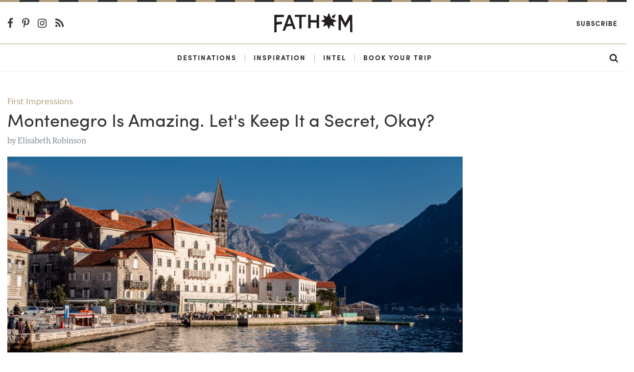

--- FILE ---
content_type: text/html; charset=utf-8
request_url: https://fathomaway.com/travel-guide-montenegro/
body_size: 10701
content:

<!DOCTYPE html>
<html lang="en">
  <head>
    <meta charset="utf-8" />
    <meta http-equiv="X-UA-Compatible" content="IE=edge,chrome=1" />

    <title>Travel Guide to Montenegro - Fathom</title>

    <meta name="description" content="" />
    <meta
      name="viewport"
      content="width=device-width, initial-scale=1, user-scalable=no"
    />

    <meta itemscope itemtype="https://schema.org/WebPage" />
    <meta
      property="og:site_name"
      content="Fathomaway.com"
      itemprop="publisher"
    />
    <meta type="og:url" content="https://www.fathomaway.com" />
    <meta name="msvalidate.01" content="BB6717AE4FD75E33945229D488F858A0" />

    

  

  <meta property="og:type" content="article" />

  <link rel="canonical" href="http://www.fathomaway.com/travel-guide-montenegro/">
  <meta name="description" content="A travel guide to Montenegro" itemprop="description">
  <meta name="keywords" content="What to do in Montenegro, travel to Montenegro" itemprop="keywords">
  <meta property="article:published_time" content="2023-09-01T14:34:02+00:00" />

  <meta property="og:site_name" content="Fathomaway.com" />
  <meta property="og:url" content="http://www.fathomaway.com/travel-guide-montenegro/" />
  <meta property="og:title" content="Montenegro Is Amazing. Let&#39;s Keep It a Secret, Okay?" itemprop="name" />
  <meta property="article:author" content="Elisabeth Robinson" />

  
  <meta property="og:image:secure_url" content="https://s3.amazonaws.com/fathom_media/photos/Old-Town-Perast-Montenegro-tourism-board.jpg.1200x800_q85_crop.jpg" itemprop="image" />
  <meta property="og:image" content="https://s3.amazonaws.com/fathom_media/photos/Old-Town-Perast-Montenegro-tourism-board.jpg.1200x800_q85_crop.jpg" itemprop="image" />
  

  <meta property="og:site_name" content="Fathomaway.com" />
  <meta property="og:description" content="A travel guide to Montenegro"/>

  <meta name="twitter:card" content="summary_large_image">
  <meta name="twitter:title" content="Montenegro Is Amazing. Let&#39;s Keep It a Secret, Okay?">
  <meta name="twitter:url" content="https://www.fathomaway.com/travel-guide-montenegro/">
  <meta name="twitter:description" content="A travel guide to Montenegro">

  
  <meta property="twitter:image:src" content="https://s3.amazonaws.com/fathom_media/photos/Old-Town-Perast-Montenegro-tourism-board.jpg.1200x800_q85_crop.jpg" itemprop="image" />
  

  <meta name="twitter:image:width" content="300">
  <meta name="twitter:creator" content="@FathomWaytoGo">


    <link rel="shortcut icon" href="/favicon.ico" />
    <link
      href="https://plus.google.com/111816046680765775394"
      rel="publisher"
    />

    <link
      rel="alternate"
      type="application/rss+xml"
      title="Fathomaway Feed"
      href="https://fathomaway.com/feed/"
    />

    <script>
  (function (i, s, o, g, r, a, m) {
  i['GoogleAnalyticsObject'] = r; i[r] = i[r] || function () {
    (i[r].q = i[r].q || []).push(arguments)
  }, i[r].l = 1 * new Date(); a = s.createElement(o),
    m = s.getElementsByTagName(o)[0]; a.async = 1; a.src = g; m.parentNode.insertBefore(a, m)
  })(window, document, 'script', 'https://www.google-analytics.com/analytics.js', 'ga');

  ga('create', 'UA-22764612-1', 'auto');
  ga('send', 'pageview');
</script>


<script>(function (w, d, s, l, i) {
  w[l] = w[l] || []; w[l].push({
    'gtm.start':
      new Date().getTime(), event: 'gtm.js'
  }); var f = d.getElementsByTagName(s)[0],
    j = d.createElement(s), dl = l != 'dataLayer' ? '&l=' + l : ''; j.async = true; j.src =
      'https://www.googletagmanager.com/gtm.js?id=' + i + dl; f.parentNode.insertBefore(j, f);
  })(window, document, 'script', 'dataLayer', 'GTM-WXQHZCV');</script>



    
    
    <script async src="https://cdn.tpdads.com/configs/fathomaway.js"></script>

    <script async src="https://securepubads.g.doubleclick.net/tag/js/gpt.js"></script>

    
<script>
  var googletag = googletag || {};
  googletag.cmd = googletag.cmd || [];
</script>

<script>
  googletag.cmd.push(function() {

    
      googletag.pubads().setTargeting('PostID', ['39210']);
      googletag.pubads().setTargeting('Page-Type', ['single']);
      googletag.pubads().setTargeting('Post-Type', ['post']);
      googletag.pubads().setTargeting('Post-Author', ['Elisabeth Robinson']);
      googletag.pubads().setTargeting('Category', ['First Impressions', "Hidden Gem", "Mediterranean", "Montenegro"]);
      
  });
</script>
 

    
    <script
      src="//instant.page/2.0.0"
      type="module"
      defer
      integrity="sha384-D7B5eODAUd397+f4zNFAVlnDNDtO1ppV8rPnfygILQXhqu3cUndgHvlcJR2Bhig8"
    ></script>

    <script>
      (function (d) {
        var config = {
            kitId: "lwh1qpc",
            scriptTimeout: 3000,
            async: true,
          },
          h = d.documentElement,
          t = setTimeout(function () {
            h.className =
              h.className.replace(/\bwf-loading\b/g, "") + " wf-inactive";
          }, config.scriptTimeout),
          tk = d.createElement("script"),
          f = false,
          s = d.getElementsByTagName("script")[0],
          a;
        h.className += " wf-loading";
        tk.src = "https://use.typekit.net/" + config.kitId + ".js";
        tk.async = true;
        tk.onload = tk.onreadystatechange = function () {
          a = this.readyState;
          if (f || (a && a != "complete" && a != "loaded")) return;
          f = true;
          clearTimeout(t);
          try {
            Typekit.load(config);
          } catch (e) {}
        };
        s.parentNode.insertBefore(tk, s);
      })(document);
    </script>

    <script
      type="text/javascript"
      src="https://s3.amazonaws.com/fathom_media/CACHE/js/005f346f3747.js"
    ></script>


    <link rel="stylesheet" href="https://s3.amazonaws.com/fathom_media/CACHE/css/376184b450af.css" type="text/css" /> <!-- Begin comScore Tag -->
<script>
  var _comscore = _comscore || [];
  _comscore.push({ c1: "2", c2: "25527306" });
  (function() {
    var s = document.createElement("script"), el = document.getElementsByTagName("script")[0]; s.async = true;
    s.src = (document.location.protocol == "https:" ? "https://sb" : "http://b") + ".scorecardresearch.com/beacon.js";
    el.parentNode.insertBefore(s, el);
  })();
</script>
<noscript>
  <img src="http://b.scorecardresearch.com/p?c1=2&c2=25527306&cv=2.0&cj=1" />
</noscript>
<!-- End comScore Tag -->


    <script
      async
      src="https://dlqe6njq49pwj.cloudfront.net/fp/Scripts/ffp-aws.js"
      data-cid="1191145403"
    ></script>

    <!-- Facebook Pixel Code -->
    <script>
      !(function (f, b, e, v, n, t, s) {
        if (f.fbq) return;
        n = f.fbq = function () {
          n.callMethod
            ? n.callMethod.apply(n, arguments)
            : n.queue.push(arguments);
        };
        if (!f._fbq) f._fbq = n;
        n.push = n;
        n.loaded = !0;
        n.version = "2.0";
        n.queue = [];
        t = b.createElement(e);
        t.async = !0;
        t.src = v;
        s = b.getElementsByTagName(e)[0];
        s.parentNode.insertBefore(t, s);
      })(
        window,
        document,
        "script",
        "https://connect.facebook.net/en_US/fbevents.js"
      );
      fbq("init", "300985870417677");
      fbq("track", "PageView");
    </script>
    <noscript
      ><img
        height="1"
        width="1"
        style="display: none"
        src="https://www.facebook.com/tr?id=300985870417677&ev=PageView&noscript=1"
    /></noscript>
    <!-- End Facebook Pixel Code -->

    <script async>
      (function (s, u, m, o, j, v) {
        j = u.createElement(m);
        v = u.getElementsByTagName(m)[0];
        j.async = 1;
        j.src = o;
        j.dataset.sumoSiteId =
          "59ffca3a8585cfb8d5e8248b7e6ba230ced39a4db371f5123974fb6c9936698a";
        v.parentNode.insertBefore(j, v);
      })(window, document, "script", "//load.sumo.com/");
    </script>

    

  <script type="text/javascript" src="https://s7.addthis.com/js/300/addthis_widget.js#pubid=ra-53de7e234fb92f69"></script>

  <script type="text/javascript" async="async" src="https://widgets.outbrain.com/outbrain.js"></script>


  

    
      <script async src="https://pagead2.googlesyndication.com/pagead/js/adsbygoogle.js"></script>
      <script>
          (adsbygoogle = window.adsbygoogle || []).push({
                google_ad_client: "ca-pub-7121256865227451",
                enable_page_level_ads: true
          });
      </script>

    
  


  </head>

  <body id='js-article'>
    <noscript
      ><iframe
        src="https://www.googletagmanager.com/ns.html?id=GTM-WXQHZCV"
        height="0"
        width="0"
        style="display: none; visibility: hidden"
      ></iframe
    ></noscript>

    

  <section class="ad__970_250">
    <!-- /7171198/Fathom_Article_970x250 -->
    <div id="dsk-banner-ad-b"></div>
    <div id="mob-banner-ad-b"></div>  
  </section>

	

<div id="js-site-nav">
  <div class="rule ">
  <svg class="rule-svg" xmlns="http://www.w3.org/2000/svg" height="10">
    <line class="rule-svg__gold" x1="100%" y1="0" x2="0" y2="0" />
    <line class="rule-svg__black" x1="100%" y1="0" x2="0" y2="0"/>
  </svg>
</div>
  <div class="nav-primary-wrapper text-center">
    <header class="header container-fluid">
      <section class="row align-items-center nav-primary">
        <div class="col-4 col-md-7 text-left">
          <div class="hidden-sm-down">
            <a href="https://www.facebook.com/pages/Fathom-Way-to-Go/202163043150931"
  target="_blank" class="nav-social-link">
  <i class="fa fa-lg fa-facebook-f"></i>
</a>

<a href="http://pinterest.com/fathomwaytogo"
  target="_blank" class="nav-social-link">
  <i class="fa fa-lg fa-pinterest-p"></i>
</a>

<a href="http://instagram.com/fathomwaytogo"
  target="_blank" class="nav-social-link">
  <i class="fa fa-lg fa-instagram"></i>
</a>

<a href="http://fathomaway.com/postcards/feed/"
  target="_blank" class="nav-social-link">
  <i class="fa fa-lg fa-rss"></i>
</a>
          </div>
          <div id="js-nav" class="hidden-md-up nav__hamburger"></div>
        </div>
        <div class="col-16 col-md-10 text-center">
          <a href="/">
            <img src="https://s3.amazonaws.com/fathom_media/static/images/fathomaway_logo.svg"
            alt="Fathomaway.com" class="nav__brand" />
          </a>
        </div>

        <div class="col-4 col-md-7 text-right">
          <a
            href="https://fathomwaytogo.substack.com"
            class="hidden-sm-down ml-auto mr-1 nav-secondary__link nav-secondary__link--newsletter"
            >Subscribe</a
          >

          <a
            href="/search"
            class="hidden-md-up ml-auto mr-3 nav-mobile__search"
          >
            <i class="fa fa-lg fa-search"></i>
          </a>
        </div>
      </section>
    </header>
  </div>

  <div class="nav-secondary-wrapper text-center">
    <div class="container-fluid">
      <section
        class="row align-items-center justify-content-center hidden-sm-down nav-secondary"
      >
        <a
          href="/destinations/"
          class="nav-secondary__link ml-auto"
          id="destinations"
          >Destinations</a
        >
        <span class="nav-secondary__pipe">|</span>
        <a href="/inspiration/" class="nav-secondary__link" id="inspiration"
          >Inspiration</a
        >
        <span class="nav-secondary__pipe">|</span>
        <a href="/intel/" class="nav-secondary__link" id="intel"
          >Intel</a
        >
        <span class="nav-secondary__pipe">|</span>
        <a
          href="/fathom-launches-travel-planning-service?source=nav"
          class="nav-secondary__link"
          id="book"
          >Book Your Trip</a
        >

        <a href="/search" class="nav-secondary__link ml-auto mr-3">
          <i class="fa fa-lg fa-search"></i>
        </a>
      </section>
    </div>
    <div class="clearfix"></div>
  </div>

  <section
    id="js-nav-mobile"
    class="row align-items-center justify-content-center hidden-md-up nav-mobile"
  >
    <div class="col-24 text-center">
      <a href="/destinations" class="nav-mobile__link">Destinations</a>
    </div>

    <div class="col-24 text-center">
      <a href="/intel/" class="nav-mobile__link">Intel</a>
    </div>

    <div class="col-24 text-center">
      <a href="/inspiration/" class="nav-mobile__link">Inspiration</a>
    </div>

    <div class="col-24 text-center">
      <a
        href="/fathom-launches-travel-planning-service?source=nav"
        class="nav-mobile__link nav-mobile__link--book"
        >Book Your Trip</a
      >
    </div>

    <div class="col-24 text-center">
      <a
        href="https://fathomwaytogo.substack.com/"
        class="nav-mobile__link"
        target="_blank"
        >Subscribe</a
      >
    </div>

    <div class="text-center w-100 nav-mobile__social">
      <a href="https://www.facebook.com/pages/Fathom-Way-to-Go/202163043150931"
  target="_blank" class="nav-social-link">
  <i class="fa fa-lg fa-facebook-f"></i>
</a>

<a href="http://pinterest.com/fathomwaytogo"
  target="_blank" class="nav-social-link">
  <i class="fa fa-lg fa-pinterest-p"></i>
</a>

<a href="http://instagram.com/fathomwaytogo"
  target="_blank" class="nav-social-link">
  <i class="fa fa-lg fa-instagram"></i>
</a>

<a href="http://fathomaway.com/postcards/feed/"
  target="_blank" class="nav-social-link">
  <i class="fa fa-lg fa-rss"></i>
</a>
    </div>
  </section>
</div>


    <section class="section section--article">
        <div class="container-fluid">

          

        <div class="row">
          <div class="col-lg-18">

              

              
                
<article class="article-detail">

  <header>
    
    
    
      
      <span class="article-detail__main-tag">
        <a href="/First Impressions">
          First Impressions
        </a>
      </span>
      
      <h1 class="article-detail__header">Montenegro Is Amazing. Let&#39;s Keep It a Secret, Okay?</h1>
      <span class="article-detail__author mb-3">
        by <a href="/elisabeth-robinson/"> Elisabeth Robinson</a>
      </span>


      <div class="article-detail__picture">
        
        <img src="https://s3.amazonaws.com/fathom_media/photos/Old-Town-Perast-Montenegro-tourism-board.jpg.1200x800_q85_crop.jpg"
             class="img-fluid"
             alt=Old Town Perast Montenegro>

        <span class="article-detail__credits">
          Old Town Perast. Photo courtesy of National Tourism Organization of Montenegro.</span>
        
      </div>
  </header>

  <main class="article-detail__main">
    <p>If I tell you where I went last summer, you'll want to go. Then millions of <em>tourists</em> (which we of course are not) will go, and soon it'll feel more like tourist-clogged Dubrovnik (<a href="https://fathomaway.com/special-places-dubrovnik-croatia/">which I have thoughts about</a>). As overlooked as a middle name, it is serene, beautiful, and a little odd. Friendly, laid-back and, like its <a href="https://www.rareplants.co.uk/product/iris-orjeni/" target="_blank">Orjen iris,</a> endangered. The tap-tap-tap of hammers is everywhere, the sound of another dozen luxury hotels and condos going up in this wonderful, weird pocket on the Adriatic.</p>
<p>Montenegro.<br></p>
<p>What makes a country a country? That was on my mind when my niece and I chose Montenegro for our hiking-in-a-foreign culture destination. The war in Ukraine was four months old; its independence hanging in the balance. (My grandparents were Ukrainian.) Montenegrins only voted to separate from Serbia sixteen years ago, and their land has been fought over for centuries by a number of invaders. I wondered what made it unique.</p>
<p>First impressions last, and I can't imagine a better one for Montenegro than that from the <a href="https://castelsavina.me/" target="_blank">vineyard at Savina</a>, a spot about 30 minutes south of the Dubrovnik airport, where we stopped for a snack. (Ask your driver to take the less crowded Kebeli border crossing.) From their palm-fringed terrace high over the stunning Bay of Kotor, while sipping rose and nibbling local <em>Njeguška pršut</em> (the local prosciutto), we got a preview of our week ahead &mdash; of red-roofed Venetian fishing villages and, behind them, the Dinaric Alps.</p>
<p>We ambled downhill to the 16th-century town of Herceg Novi and wandered its wide leafy promenade dotted with cafes and local vendors selling honey, herbal tinctures, and embroidery. Herceg Novi deserves at least a day and night, but we'd <a href="https://seastars.me/home/about-us" target="_blank">arranged for a speed boat</a> (+382-69-627-352) to meet us at the jetty to take us across the blue bay to our first hotel, <a href="http://www.regenthotels.com/regent-portomontenegro" target="_blank">Regent Porto Montenegro.</a></p>
<p>A former Austro-Hungarian naval base, this elegant marina resort is a hushed sanctuary of infinity pools, tennis courts, restaurants, an excellent spa, and five-star service. I loved its old-world elegance: all that wood, brass, and navy. The hotel's Murano restaurant was serene, with fine food and live music on the Porto promenade. The Gourmet Corner, its more casual sister, serves simple grilled fish, terrific salads, and signature smoothies.</p>
<figure><a href="http://www.regenthotels.com/regent-portomontenegro" target="_blank"><img src="https://s3.amazonaws.com/fathom_media/uploads/Regent-Porto-Montenegro-Resort.jpg.1200x800_q85.jpg" data-image="Regent-Porto-Montenegro-Resort.jpg" alt="Regent Porto Montenegro" title="Regent Porto Montenegro"></a><figcaption>The resort and the marina. Photo courtesy of Regent Porto Montenegro.</figcaption></figure>
<figure><a href="http://www.regenthotels.com/regent-portomontenegro" target="_blank"><img src="https://s3.amazonaws.com/fathom_media/uploads/Regent-Porto-Montenegro-Pool.jpg.1200x800_q85.jpg" data-image="Regent-Porto-Montenegro-Pool.jpg" alt="Regent Porto Montenegro." title="Regent Porto Montenegro."></a><figcaption>The pool. Photo courtesy of Regent Porto Montenegro.</figcaption></figure>
<figure><a href="http://www.regenthotels.com/regent-portomontenegro" target="_blank"><img src="https://s3.amazonaws.com/fathom_media/uploads/Regent-Porto-Montenegro-room.jpg.1200x800_q85.jpg" data-image="Regent-Porto-Montenegro-room.jpg" alt="Regent Porto Montenegro." title="Regent Porto Montenegro."></a><figcaption>All that wood, brass, and navy. Photo courtesy of Regent Porto Montenegro.</figcaption></figure>
<figure><img src="https://s3.amazonaws.com/fathom_media/uploads/Lady-of-the-Rock-Montenegro-tourism-board.jpg.1200x800_q85.jpg" data-image="Lady-of-the-Rock-Montenegro-tourism-board.jpg" alt="Lady of the Rock, Montenegro" title="Lady of the Rock, Montenegro"><figcaption>Lady of the Rock. Photo courtesy of National Tourism Organization of Montenegro.</figcaption></figure>
<p>Porto is the kind of spotless gated community that gives me the horrors, but it must come in handy for mega-yachters who need another Dior bikini or bottle of Dom. Time it right, and you could also catch a polo match, a jazz festival, or a zippy regatta.</p>
<p>The Regent is a great base for exploring the Bay by speed boat and by foot, on your own, or with a guide (bookable with the concierge). One of the best-preserved villages on the Adriatic is Perast, with 17 Baroque palaces and 19 churches, and don't miss the chapel-island Our Lady of the Rocks (Gospa od Škrpjela). Walk the walls in Kotor, the oldest town in Montenegro, and check out the kooky <a href="https://www.catsmuseum.org/" target="_blank">Cats Museum</a> (meowing back to the 16th century), then have lunch on the square at <a href="http://astoriamontenegro.com/en/astoria-kotor/" target="_blank">Hotel Astoria</a>, where the food is as fine as the people watching.</p>
<figure><img src="https://s3.amazonaws.com/fathom_media/uploads/Biogradska-Gora-montenegro-elisabeth-robinson.jpg.1200x800_q85.jpg" data-image="Biogradska-Gora-montenegro-elisabeth-robinson.jpg" alt="Biogradska Gora Montenegro" title="Biogradska Gora Montenegro"><figcaption>Biogradska Gora. Photo by Elisabeth Robinson.</figcaption></figure>
<figure><a href="https://www.montenegro.travel/en/unique-montenegro/national-parks-of-montenegro/national-park-biogradska-gora" target="_blank">National Tourism Organization of Montenegro.</a><figcaption>Biogradsko Lake. Photo courtesy of National Tourism Organization of Montenegro.</figcaption></figure>
<p>Though it’s as small as Connecticut, Montenegro has five (going on six!) national parks with diverse landscapes. Booking a guide through one of the many online outfitters is a great (and helpful) way to see and navigate them. On our way to <a href="https://www.montenegro.travel/en/unique-montenegro/national-parks-of-montenegro/national-park-biogradska-gora" target="_blank">Biogradska Gora</a> (one of only three primeval rainforests left in Europe), we stopped to see the moody dark frescoes in the 13th-century Moraca monastery. We were alone except for one gaunt, big-eyed monk. We drove on and, after a welcome dinner and breakfast served in the cheerful, country house <a href=" http://rooms-and-apartments-mirovic.montenegrohotel24.com/en/" target="_blank">Mirovic Apartments</a>, we followed our guide for miles over empty, grassy hillsides of blue, yellow, and white wildflowers and up rocky summits.</p>
<p><a href="https://www.montenegro.travel/en/unique-montenegro/national-parks-of-montenegro/durmitor-national-park" target="_blank">Durmitor</a>, another stunning national park and a UNESCO World Heritage Site, offers 25 trails, 48 peaks (each about 8,000 feet high), and 18 glacial lakes known as <em>gorske oči</em> ("mountain eyes"). The guest houses in Zabljak are as straightforward as the food: We stayed at <a href="https://www.booking.com/hotel/me/renta-vile-calimero" target="_blank">Holiday Home Vile Calimero</a>, a cheerful, wood-beamed country chalet that's clean, comfy, and a good base for exploring the park. We ate delicious local specialties at <a href="https://www.instagram.com/krcmanostalgija/" target="_blank">Krčma Nostalgija</a>, our favorite tavern. The staff was wonderfully friendly, the table cloths were checkered, the fare was hearty. Get the burger or the trout.</p>
<figure><a href="https://www.montenegro.travel/en/unique-montenegro/national-parks-of-montenegro/durmitor-national-park" target="_blank"><img src="https://s3.amazonaws.com/fathom_media/uploads/Black-Lake-National-Park-Durmitor-Montenegro-tourism-board.jpg.1200x800_q85.jpg" data-image="Black-Lake-National-Park-Durmitor-Montenegro-tourism-board.jpg" alt="Black Lake at National Park Durmitor Montenegro" title="Black Lake at National Park Durmitor Montenegro"></a><figcaption>Black Lake at Durmitor National Park. Photo courtesy of National Tourism Organization of Montenegro.</figcaption></figure>
<figure><img src="https://s3.amazonaws.com/fathom_media/uploads/medieval-stecci-montenegro.jpg.1200x800_q85.jpg" data-image="medieval-stecci-montenegro.jpg" alt="Medieval stećci Montenegro" title="Medieval stećci Montenegro"><figcaption>Medieval stećci. Photo by Nenad Lekovic.</figcaption></figure>
<p>Outside Durmitor, after searching a windswept field, we finally found the <a href="https://whc.unesco.org/en/list/1504/" target="_blank">medieval <em>stećci</em></a> we'd read about: a dozen giant white slabs, carved 13th-century Christian tombs. Like other historically significant sites in Montenegro, there were no crowds (or signs!) which made us feel more like explorers than 21st-century tourists.</p>
<p>Three hours later, with a stop for fantastic goulash at the old hunter's roadside tavern <a href="https://www.facebook.com/profile.php?id=100063595360542" target="_blank">Lovački gaj</a> (Jasenovo Polje, Nikšić; +382-67-560-169), we arrived by car at another utterly different landscape. With a few cafes and modest guesthouses clustered around a tiny leafy square, hippie-vibed Virpazar seems to exist solely to launch kayak and boat tours on the 30-mile-long, mountain-rimmed <a href="https://www.montenegro.travel/en/unique-montenegro/national-parks-of-montenegro/skadar-lake-national-park" target="_blank">Skadar Lake</a>. We kayaked through lily pads and light chop and a couple of hours later reached fisherman Luka Lipci's old stone house, where we would swim and sun before a delicious lunch of salad and potatoes and Luka's morning's catch. (The restaurant and guest house are accessible only by boat or kayak. Call Luka at +382-67-300-393 to pick you up in Virpazar. Reserve rooms through <a href="www.booking.com/hotel/me/holiday-home-radus.html" target="_blank">Booking.com</a>, see more on Instagram at <a href="https://www.instagram.com/radus_skadar_lake_/" target="_blank">@Radus_Skadar_Lake_</a>.)</p>
<figure><img src="https://s3.amazonaws.com/fathom_media/uploads/Skadar-Lake-Montenegro-tourism-board.jpg.1200x800_q85.jpg" data-image="Skadar-Lake-Montenegro-tourism-board.jpg" alt="Skadar Lake Montenegro" title="Skadar Lake Montenegro"><figcaption>Skadar Lake. Photo courtesy of National Tourism Organization of Montenegro.</figcaption></figure>
<figure><a href="https://staracarsija.me/en" target="_blank"><img src="https://s3.amazonaws.com/fathom_media/uploads/Stara-Carsija-view-Montenegro.jpg.1200x800_q85.jpg" data-image="Stara-Carsija-view-Montenegro.jpg" alt="Stara Čaršija" title="Stara Čaršija"></a><figcaption>A room with a view. Photo courtesy of Stara Čaršija.</figcaption></figure>
<figure><a href="https://staracarsija.me/en" target="_blank"><img src="https://s3.amazonaws.com/fathom_media/uploads/Stara-Carsija-room-Montenegro.jpg.1200x800_q85.jpg" data-image="Stara-Carsija-room-Montenegro.jpg" alt="Stara Čaršija" title="Stara Čaršija"></a><figcaption>In the room. Photo courtesy of Stara Čaršija.</figcaption></figure>
<p>That night, we drove about an hour to Montenegro's more distant past, the town of Stari Bar. We checked into <a href="https://staracarsija.me/en" target="_blank">Stara Čaršija</a>, a beautiful, tranquil boutique hotel overlooking the old town ruins, with a spa, excellent restaurant, and pool. For dinner on its terrace overlooking the 11th-century walled fortress, a lively, hilarious Salt Bae impersonator served us yet another invader's cuisine: a delicious Turkish feast. In the morning, we were the only tourists wandering the ruins of the walled city that has been under Byzantine, Venetian, Hungarian, and Ottoman rule. Montenegro is a cultural palimpsest, which makes it so interesting and unique &mdash; and what might save it from becoming a brand.</p>
<p><a href="https://www.hyatt.com/en-US/hotel/montenegro/hyatt-regency-kotor-bay-resort/tivrk" target="_blank">Hyatt Regency Kotor Bay</a> (it was Blue Kotor Bay Premium Spa Resort until its recent Hyatt conversion) was the perfect end for our trip: a sleek new hotel with marble and floor-to-ceiling windows overlooking Kotor Bay, with a medi-spa, a gorgeous indoor pool, restaurants, a beach, and the most extravagant breakfast buffet you've ever seen. A luxurious oasis for exploring the Bay. We could swim all day and have crazy medical and spa treatments at night. The Lighthouse restaurant at the hotel served satisfying fresh fish and local vegetables, but the cotton-candy tree dessert stole the show.</p>
<figure><img src="https://s3.amazonaws.com/fathom_media/uploads/The-Old-Town-Kotor-Montenegro-tourism-board.jpg.1200x800_q85.jpg" data-image="The-Old-Town-Kotor-Montenegro-tourism-board.jpg" alt="Old Town Kotor" title="Old Town Kotor"><figcaption>Old Town Kotor. Photo courtesy of National Tourism Organization of Montenegro.</figcaption></figure>
<p>On our last night, we walked the narrow road along the Bay. The hot sun slid behind the mountains, bathing the old limestone palazzos in a pink light and cooling the air, now fragrant with pine and jasmine. It was quiet and serene. We came across two tanned, barefoot boys selling seashells. The cheerier one showed us his bounty carefully displayed on the stone embankment. His prices were random and astronomical. We paid them. As we walked away, he called out, "My friend has seashells, too!" We went back and bought a few more from the shier boy. I asked him if he knew a good restaurant nearby. <a href="https://www.instagram.com/konobavilamarija_prcanj/?hl=en" target="_blank">Konoba Vila Marija</a> (Prcanj 148 Jadranska Magistrala; +382-69-218-905) and <a href="https://restoranmademoiselle.business.site/" target="_blank">Mademoiselle</a>, he said, adding that one had better food; the other, live music. We found both open-air cafes offered rustic waterside tables and whole fish displayed on chipped ice. We couldn't resist the cellist, who played Brahms and The Beatles passionately, and later, asked for requests.</p>
  </main>

</article>

              

              <footer class="article-footer">
  
  <section class="newsletter-subscribe mt-4 mb-2">
  <div class="newsletter-subscribe__container">
    <h1 class="newsletter-subscribe__title">Travel All The Time</h1>
    <h3 class="newsletter-subscribe__subtitle">
      Subscribe to the Fathom Newsletter.
    </h3>
    <a
      href="https://fathomwaytogo.substack.com"
      class="newsletter-subscribe__subscribe"
      >SUBSCRIBE</a
    >
  </div>
</section>

        
  <time class="article-footer__time">September 1, 2023</time>

  
  <div class="article-footer__tags">
    <span class="article-footer__title">Filed under:  &nbsp;</span>
    
      <a href="/Hidden%20Gem/" class="article-footer__tag">Hidden Gem</a>, &nbsp; 
    
      <a href="/Mediterranean/" class="article-footer__tag">Mediterranean</a>, &nbsp; 
    
      <a href="/Montenegro/" class="article-footer__tag">Montenegro</a>
    
  </div>
  

  <!-- <div class="article-footer__share">
    <span class="article-footer__title article-footer__title--social">Share:</span>
    <div class="addthis_sharing_toolbox"></div>
  </div> -->

  
  <div class="article-footer__author-info">
    <h3 class="article-footer__author-name">Elisabeth Robinson</h3>
    <p class="article-footer__paragraph">Elisabeth is a novelist and screenwriter. You can follow her <a href="https://www.instagram.com/elisabethmrobinson/" target="_blank">@elisabethmrobinson</a> on Instagram. She travels for the joy of discovering the unknown.</p>
  </div>
  
</footer>
          </div>

          <div class="col-lg-6 text-center justify-content-center mt-2">
            <div class="sticky">
                <!-- /7171198/Fathom_Article_300x600 -->
                <div id="dsk-box-ad-b"></div>           
            </div>
        </div>

      <div class="row">
        <div class="col-md-18">
          <div class="more_on_fathom">
  <div class="row">
    <div class="col">
        <div class="OUTBRAIN" data-widget-id="AR_1" data-ob-template="Fathom"></div>
    </div>
  </div>
</div>

        </div>


      <div class="row">
        <div class="col-md-18">
          <p class="article-detail__facts">We make every effort to ensure the information in our articles is accurate at the time of publication. But the world moves fast, and even we double-check important details before hitting the road.</p>
        </div>
      </div>

		</div>
	</section>

  <div class="p-2 text-center">
    <!-- /7171198/Fathom_Article_Bottom_728x90 -->
    <div id="dsk-banner-ad-a"></div> 
  </div>

  <div class="p-2 text-center sticky">
    <!-- /7171198/Fathom_Article_Bottom_728x90 -->
    <div id="mob-banner-ad-a"></div>  
  </div>
	 <div class="rule mt-5">
  <svg class="rule-svg" xmlns="http://www.w3.org/2000/svg" height="10">
    <line class="rule-svg__gold" x1="100%" y1="0" x2="0" y2="0" />
    <line class="rule-svg__black" x1="100%" y1="0" x2="0" y2="0"/>
  </svg>
</div>
<footer class="footer pt-3">
  <div class="container-fluid">
    <div class="row mt-3">
      <div class="footer__links col-lg-5 mb-1">
        <h6><a href="/about">About us</a></h6>
        <h6><a href="/press">Press</a></h6>
        <h6><a href="/editorial">Editorial policy</a></h6>
      </div>

      <div class="footer__links col-lg-5 mb-1">
        <h6><a href="/advertising">Advertising</a></h6>
        <h6><a href="/contact">Contact us</a></h6>
        <h6><a href="/privacy">Privacy</a></h6>
      </div>

      <div class="col-lg-4 push-lg-10 mb-3">
        <div class="row justify-content-center">
          <div
            class="flex-middle footer__social-wrapper justify-content-center"
          >
            <a
              href="https://www.facebook.com/pages/Fathom-Way-to-Go/202163043150931"
              target="_blank"
              class="footer__icon-social"
              ><i class="fa fa-lg fa-facebook-f"></i
            ></a>
            <a
              href="http://twitter.com/fathomwaytogo"
              target="_blank"
              class="footer__icon-social"
              ><i class="fa fa-lg fa-twitter"></i
            ></a>
            <a
              href="http://pinterest.com/fathomwaytogo"
              target="_blank"
              class="footer__icon-social"
              ><i class="fa fa-lg fa-pinterest-p"></i
            ></a>
            <a
              href="http://fathomwaytogo.tumblr.com/"
              target="_blank"
              class="footer__icon-social"
              ><i class="fa fa-lg fa-tumblr"></i
            ></a>
            <a
              href="http://instagram.com/fathomwaytogo"
              target="_blank"
              class="footer__icon-social"
              ><i class="fa fa-lg fa-instagram"></i
            ></a>
            <a
              href="http://fathomaway.com/postcards/feed/"
              target="_blank"
              class="footer__icon-social"
              ><i class="fa fa-lg fa-rss"></i
            ></a>
          </div>
        </div>
      </div>

      <div class="footer__links col-lg-5 mb-1">
        <h6>
          <a href="https://fathomwaytogo.substack.com"
            >SUBSCRIBE</a
          >
        </h6>
      </div>

      <div class="col-lg-4 pull-lg-10 mb-2 text-center footer-logo">
        <img src="https://s3.amazonaws.com/fathom_media/static/images/logo_compass.png" alt="fathomaway" />
      </div>
    </div>
  </div>
</footer>

<section class="footer-bar">
  <div class="container-fluid">
    <div class="row">
      <div class="col-sm-24 col-md-12 text-center text-sm-left">
        <span>&copy; 2026 Fathom Unlimited</span>
      </div>
      <div class="col-sm-24 col-md-12 text-md-right text-sm-center text-center">
        <a href="/terms"><span>Terms &amp; conditions</span></a>
      </div>
    </div>
  </div>
</section>



 <script type="text/javascript" src="https://s3.amazonaws.com/fathom_media/CACHE/js/db054b0be4ec.js"></script>

    <script
      async
      defer
      data-pin-hover="true"
      data-pin-tall="true"
      src="//assets.pinterest.com/js/pinit.js"
    ></script>
  </body>
</html>


--- FILE ---
content_type: text/html; charset=utf-8
request_url: https://www.google.com/recaptcha/api2/aframe
body_size: 266
content:
<!DOCTYPE HTML><html><head><meta http-equiv="content-type" content="text/html; charset=UTF-8"></head><body><script nonce="k-VIyziuy6xiSwzaogtViQ">/** Anti-fraud and anti-abuse applications only. See google.com/recaptcha */ try{var clients={'sodar':'https://pagead2.googlesyndication.com/pagead/sodar?'};window.addEventListener("message",function(a){try{if(a.source===window.parent){var b=JSON.parse(a.data);var c=clients[b['id']];if(c){var d=document.createElement('img');d.src=c+b['params']+'&rc='+(localStorage.getItem("rc::a")?sessionStorage.getItem("rc::b"):"");window.document.body.appendChild(d);sessionStorage.setItem("rc::e",parseInt(sessionStorage.getItem("rc::e")||0)+1);localStorage.setItem("rc::h",'1768407037821');}}}catch(b){}});window.parent.postMessage("_grecaptcha_ready", "*");}catch(b){}</script></body></html>

--- FILE ---
content_type: application/javascript; charset=utf-8
request_url: https://fundingchoicesmessages.google.com/f/AGSKWxUs7sXKe-5yDnrKH4sso2fb57S_SUoquAsguw5eocOsjgT0wEX0Ef_s5AYC6n1N84-XGb0h-BhAT1rdGsgrR0M76pQZYTemcA9nKaxhPKmEy0rt4BZv-BkBfeTdT0qw_ARotIkxVWBM4H43oYbbO_XtAjp4xnK-f81zWuOO8P3siaWnbw72VP5RUt3U/_/baseAd.-486x60./ad_leaderboard.-template-ads/_dfp.php?
body_size: -1289
content:
window['22d26693-0369-40c0-b041-45b1de81846f'] = true;

--- FILE ---
content_type: application/javascript; charset=utf-8
request_url: https://fundingchoicesmessages.google.com/f/AGSKWxVnSh8-CtviTvJym4dOiTqIYI0GkD215K3ijfmZRlm4QclvJt9PacyJP2zSsHnAntjjsZm1FNvhICV6ydgurfK2UbgMMS014r8O3I-EM5b8n7r81otCCKz4sTQn7nGIl3q6Z17plg==?fccs=W251bGwsbnVsbCxudWxsLG51bGwsbnVsbCxudWxsLFsxNzY4NDA3MDM4LDgzNTAwMDAwMF0sbnVsbCxudWxsLG51bGwsW251bGwsWzcsOSw2XSxudWxsLDIsbnVsbCwiZW4iLG51bGwsbnVsbCxudWxsLG51bGwsbnVsbCwxXSwiaHR0cHM6Ly9mYXRob21hd2F5LmNvbS90cmF2ZWwtZ3VpZGUtbW9udGVuZWdyby8iLG51bGwsW1s4LCJHUDJhalpYUUFnYyJdLFs5LCJlbi1VUyJdLFsxOSwiMiJdLFsxNywiWzBdIl0sWzI0LCIiXSxbMjksImZhbHNlIl1dXQ
body_size: 215
content:
if (typeof __googlefc.fcKernelManager.run === 'function') {"use strict";this.default_ContributorServingResponseClientJs=this.default_ContributorServingResponseClientJs||{};(function(_){var window=this;
try{
var np=function(a){this.A=_.t(a)};_.u(np,_.J);var op=function(a){this.A=_.t(a)};_.u(op,_.J);op.prototype.getWhitelistStatus=function(){return _.F(this,2)};var pp=function(a){this.A=_.t(a)};_.u(pp,_.J);var qp=_.Zc(pp),rp=function(a,b,c){this.B=a;this.j=_.A(b,np,1);this.l=_.A(b,_.Nk,3);this.F=_.A(b,op,4);a=this.B.location.hostname;this.D=_.Dg(this.j,2)&&_.O(this.j,2)!==""?_.O(this.j,2):a;a=new _.Og(_.Ok(this.l));this.C=new _.bh(_.q.document,this.D,a);this.console=null;this.o=new _.jp(this.B,c,a)};
rp.prototype.run=function(){if(_.O(this.j,3)){var a=this.C,b=_.O(this.j,3),c=_.dh(a),d=new _.Ug;b=_.fg(d,1,b);c=_.C(c,1,b);_.hh(a,c)}else _.eh(this.C,"FCNEC");_.lp(this.o,_.A(this.l,_.Ae,1),this.l.getDefaultConsentRevocationText(),this.l.getDefaultConsentRevocationCloseText(),this.l.getDefaultConsentRevocationAttestationText(),this.D);_.mp(this.o,_.F(this.F,1),this.F.getWhitelistStatus());var e;a=(e=this.B.googlefc)==null?void 0:e.__executeManualDeployment;a!==void 0&&typeof a==="function"&&_.Qo(this.o.G,
"manualDeploymentApi")};var sp=function(){};sp.prototype.run=function(a,b,c){var d;return _.v(function(e){d=qp(b);(new rp(a,d,c)).run();return e.return({})})};_.Rk(7,new sp);
}catch(e){_._DumpException(e)}
}).call(this,this.default_ContributorServingResponseClientJs);
// Google Inc.

//# sourceURL=/_/mss/boq-content-ads-contributor/_/js/k=boq-content-ads-contributor.ContributorServingResponseClientJs.en_US.GP2ajZXQAgc.es5.O/d=1/exm=ad_blocking_detection_executable,kernel_loader,loader_js_executable,web_iab_tcf_v2_signal_executable/ed=1/rs=AJlcJMwxu1KDYCo_MT4gCPaAdBlhVAdLlg/m=cookie_refresh_executable
__googlefc.fcKernelManager.run('\x5b\x5b\x5b7,\x22\x5b\x5bnull,\\\x22fathomaway.com\\\x22,\\\x22AKsRol_1NcNCJ9bO1cvLsFhiRUIF2L1S-W8bO3GkdGrjB9KhUzYASunmgFP1-h_EF9_4s2wtKGyfv2VitDpCcLHLEqfdz9VxgtkgsH1o-1lskNr550wxIHCkV-TS1kxAwXVmz7HU1lPAzCOf7dExsnzDMXKvVYkH_Q\\\\u003d\\\\u003d\\\x22\x5d,null,\x5b\x5bnull,null,null,\\\x22https:\/\/fundingchoicesmessages.google.com\/f\/AGSKWxVEe-dPwcsi8wJF6BDmu3jjMmjcAAt2HSwhB9CMEnVrsAazMa1JpSh-SY4UoeO8z1Jl0r0qpT4G2tSVZFRwHGfMzTX4lJvDXXVxOqE8cNRupY6Jlq9Hfnkt7uYrsL0p4_c0tLlu0Q\\\\u003d\\\\u003d\\\x22\x5d,null,null,\x5bnull,null,null,\\\x22https:\/\/fundingchoicesmessages.google.com\/el\/AGSKWxUoT1vAijHDa4vI9fJ4B0Pq2U6kZsImjQlRSw9a7MSvMlxVr3r38x-MBQinbVZTkU9HZGScBbYCVK46vzJVOTqHeC7QVMAcwKEM6xGosE7jZAUgL225-u_l7fUnmNxVA1wKwx5KKA\\\\u003d\\\\u003d\\\x22\x5d,null,\x5bnull,\x5b7,9,6\x5d,null,2,null,\\\x22en\\\x22,null,null,null,null,null,1\x5d,null,\\\x22Privacy and cookie settings\\\x22,\\\x22Close\\\x22,null,null,null,\\\x22Managed by Google. Complies with IAB TCF. CMP ID: 300\\\x22\x5d,\x5b3,1\x5d\x5d\x22\x5d\x5d,\x5bnull,null,null,\x22https:\/\/fundingchoicesmessages.google.com\/f\/AGSKWxWgStkXR9nHI-c7HfVFstiOd5bwgvLn2eMSU7jd6ekOcYhM-zUtjTCMnG9mpL0qU37FFseEWY9VzVQSc9CEZqoceZD5LUZx850IA6aDD1hLxFM22pbtEjWtu9CockHsPHIrUi1Q0A\\u003d\\u003d\x22\x5d\x5d');}